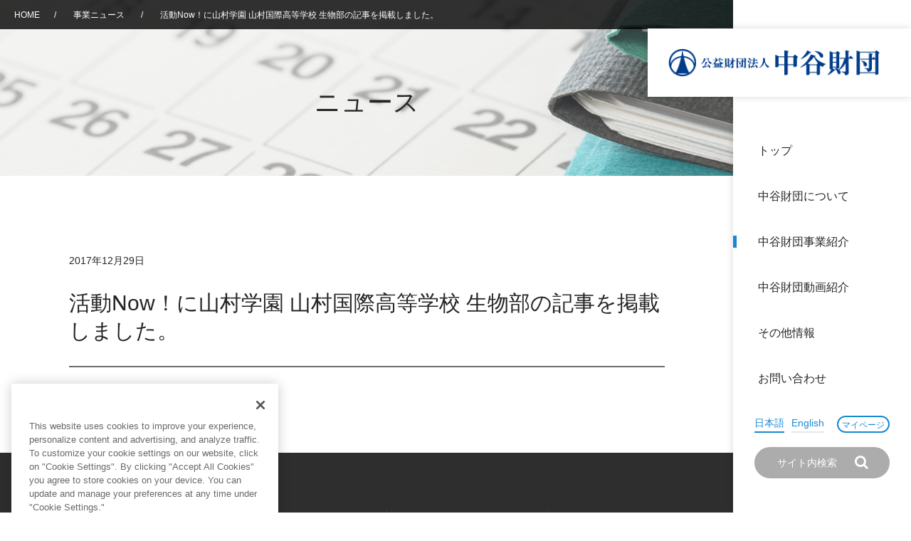

--- FILE ---
content_type: text/html; charset=utf-8
request_url: https://www.google.com/recaptcha/api2/anchor?ar=1&k=6LfsuJ0pAAAAAIGeJ7DrAXvNZXSLQruPgAVTjFX4&co=aHR0cHM6Ly93d3cubmFrYXRhbmktZm91bmRhdGlvbi5qcDo0NDM.&hl=en&v=PoyoqOPhxBO7pBk68S4YbpHZ&size=invisible&anchor-ms=20000&execute-ms=30000&cb=mwnifztpnkzs
body_size: 48599
content:
<!DOCTYPE HTML><html dir="ltr" lang="en"><head><meta http-equiv="Content-Type" content="text/html; charset=UTF-8">
<meta http-equiv="X-UA-Compatible" content="IE=edge">
<title>reCAPTCHA</title>
<style type="text/css">
/* cyrillic-ext */
@font-face {
  font-family: 'Roboto';
  font-style: normal;
  font-weight: 400;
  font-stretch: 100%;
  src: url(//fonts.gstatic.com/s/roboto/v48/KFO7CnqEu92Fr1ME7kSn66aGLdTylUAMa3GUBHMdazTgWw.woff2) format('woff2');
  unicode-range: U+0460-052F, U+1C80-1C8A, U+20B4, U+2DE0-2DFF, U+A640-A69F, U+FE2E-FE2F;
}
/* cyrillic */
@font-face {
  font-family: 'Roboto';
  font-style: normal;
  font-weight: 400;
  font-stretch: 100%;
  src: url(//fonts.gstatic.com/s/roboto/v48/KFO7CnqEu92Fr1ME7kSn66aGLdTylUAMa3iUBHMdazTgWw.woff2) format('woff2');
  unicode-range: U+0301, U+0400-045F, U+0490-0491, U+04B0-04B1, U+2116;
}
/* greek-ext */
@font-face {
  font-family: 'Roboto';
  font-style: normal;
  font-weight: 400;
  font-stretch: 100%;
  src: url(//fonts.gstatic.com/s/roboto/v48/KFO7CnqEu92Fr1ME7kSn66aGLdTylUAMa3CUBHMdazTgWw.woff2) format('woff2');
  unicode-range: U+1F00-1FFF;
}
/* greek */
@font-face {
  font-family: 'Roboto';
  font-style: normal;
  font-weight: 400;
  font-stretch: 100%;
  src: url(//fonts.gstatic.com/s/roboto/v48/KFO7CnqEu92Fr1ME7kSn66aGLdTylUAMa3-UBHMdazTgWw.woff2) format('woff2');
  unicode-range: U+0370-0377, U+037A-037F, U+0384-038A, U+038C, U+038E-03A1, U+03A3-03FF;
}
/* math */
@font-face {
  font-family: 'Roboto';
  font-style: normal;
  font-weight: 400;
  font-stretch: 100%;
  src: url(//fonts.gstatic.com/s/roboto/v48/KFO7CnqEu92Fr1ME7kSn66aGLdTylUAMawCUBHMdazTgWw.woff2) format('woff2');
  unicode-range: U+0302-0303, U+0305, U+0307-0308, U+0310, U+0312, U+0315, U+031A, U+0326-0327, U+032C, U+032F-0330, U+0332-0333, U+0338, U+033A, U+0346, U+034D, U+0391-03A1, U+03A3-03A9, U+03B1-03C9, U+03D1, U+03D5-03D6, U+03F0-03F1, U+03F4-03F5, U+2016-2017, U+2034-2038, U+203C, U+2040, U+2043, U+2047, U+2050, U+2057, U+205F, U+2070-2071, U+2074-208E, U+2090-209C, U+20D0-20DC, U+20E1, U+20E5-20EF, U+2100-2112, U+2114-2115, U+2117-2121, U+2123-214F, U+2190, U+2192, U+2194-21AE, U+21B0-21E5, U+21F1-21F2, U+21F4-2211, U+2213-2214, U+2216-22FF, U+2308-230B, U+2310, U+2319, U+231C-2321, U+2336-237A, U+237C, U+2395, U+239B-23B7, U+23D0, U+23DC-23E1, U+2474-2475, U+25AF, U+25B3, U+25B7, U+25BD, U+25C1, U+25CA, U+25CC, U+25FB, U+266D-266F, U+27C0-27FF, U+2900-2AFF, U+2B0E-2B11, U+2B30-2B4C, U+2BFE, U+3030, U+FF5B, U+FF5D, U+1D400-1D7FF, U+1EE00-1EEFF;
}
/* symbols */
@font-face {
  font-family: 'Roboto';
  font-style: normal;
  font-weight: 400;
  font-stretch: 100%;
  src: url(//fonts.gstatic.com/s/roboto/v48/KFO7CnqEu92Fr1ME7kSn66aGLdTylUAMaxKUBHMdazTgWw.woff2) format('woff2');
  unicode-range: U+0001-000C, U+000E-001F, U+007F-009F, U+20DD-20E0, U+20E2-20E4, U+2150-218F, U+2190, U+2192, U+2194-2199, U+21AF, U+21E6-21F0, U+21F3, U+2218-2219, U+2299, U+22C4-22C6, U+2300-243F, U+2440-244A, U+2460-24FF, U+25A0-27BF, U+2800-28FF, U+2921-2922, U+2981, U+29BF, U+29EB, U+2B00-2BFF, U+4DC0-4DFF, U+FFF9-FFFB, U+10140-1018E, U+10190-1019C, U+101A0, U+101D0-101FD, U+102E0-102FB, U+10E60-10E7E, U+1D2C0-1D2D3, U+1D2E0-1D37F, U+1F000-1F0FF, U+1F100-1F1AD, U+1F1E6-1F1FF, U+1F30D-1F30F, U+1F315, U+1F31C, U+1F31E, U+1F320-1F32C, U+1F336, U+1F378, U+1F37D, U+1F382, U+1F393-1F39F, U+1F3A7-1F3A8, U+1F3AC-1F3AF, U+1F3C2, U+1F3C4-1F3C6, U+1F3CA-1F3CE, U+1F3D4-1F3E0, U+1F3ED, U+1F3F1-1F3F3, U+1F3F5-1F3F7, U+1F408, U+1F415, U+1F41F, U+1F426, U+1F43F, U+1F441-1F442, U+1F444, U+1F446-1F449, U+1F44C-1F44E, U+1F453, U+1F46A, U+1F47D, U+1F4A3, U+1F4B0, U+1F4B3, U+1F4B9, U+1F4BB, U+1F4BF, U+1F4C8-1F4CB, U+1F4D6, U+1F4DA, U+1F4DF, U+1F4E3-1F4E6, U+1F4EA-1F4ED, U+1F4F7, U+1F4F9-1F4FB, U+1F4FD-1F4FE, U+1F503, U+1F507-1F50B, U+1F50D, U+1F512-1F513, U+1F53E-1F54A, U+1F54F-1F5FA, U+1F610, U+1F650-1F67F, U+1F687, U+1F68D, U+1F691, U+1F694, U+1F698, U+1F6AD, U+1F6B2, U+1F6B9-1F6BA, U+1F6BC, U+1F6C6-1F6CF, U+1F6D3-1F6D7, U+1F6E0-1F6EA, U+1F6F0-1F6F3, U+1F6F7-1F6FC, U+1F700-1F7FF, U+1F800-1F80B, U+1F810-1F847, U+1F850-1F859, U+1F860-1F887, U+1F890-1F8AD, U+1F8B0-1F8BB, U+1F8C0-1F8C1, U+1F900-1F90B, U+1F93B, U+1F946, U+1F984, U+1F996, U+1F9E9, U+1FA00-1FA6F, U+1FA70-1FA7C, U+1FA80-1FA89, U+1FA8F-1FAC6, U+1FACE-1FADC, U+1FADF-1FAE9, U+1FAF0-1FAF8, U+1FB00-1FBFF;
}
/* vietnamese */
@font-face {
  font-family: 'Roboto';
  font-style: normal;
  font-weight: 400;
  font-stretch: 100%;
  src: url(//fonts.gstatic.com/s/roboto/v48/KFO7CnqEu92Fr1ME7kSn66aGLdTylUAMa3OUBHMdazTgWw.woff2) format('woff2');
  unicode-range: U+0102-0103, U+0110-0111, U+0128-0129, U+0168-0169, U+01A0-01A1, U+01AF-01B0, U+0300-0301, U+0303-0304, U+0308-0309, U+0323, U+0329, U+1EA0-1EF9, U+20AB;
}
/* latin-ext */
@font-face {
  font-family: 'Roboto';
  font-style: normal;
  font-weight: 400;
  font-stretch: 100%;
  src: url(//fonts.gstatic.com/s/roboto/v48/KFO7CnqEu92Fr1ME7kSn66aGLdTylUAMa3KUBHMdazTgWw.woff2) format('woff2');
  unicode-range: U+0100-02BA, U+02BD-02C5, U+02C7-02CC, U+02CE-02D7, U+02DD-02FF, U+0304, U+0308, U+0329, U+1D00-1DBF, U+1E00-1E9F, U+1EF2-1EFF, U+2020, U+20A0-20AB, U+20AD-20C0, U+2113, U+2C60-2C7F, U+A720-A7FF;
}
/* latin */
@font-face {
  font-family: 'Roboto';
  font-style: normal;
  font-weight: 400;
  font-stretch: 100%;
  src: url(//fonts.gstatic.com/s/roboto/v48/KFO7CnqEu92Fr1ME7kSn66aGLdTylUAMa3yUBHMdazQ.woff2) format('woff2');
  unicode-range: U+0000-00FF, U+0131, U+0152-0153, U+02BB-02BC, U+02C6, U+02DA, U+02DC, U+0304, U+0308, U+0329, U+2000-206F, U+20AC, U+2122, U+2191, U+2193, U+2212, U+2215, U+FEFF, U+FFFD;
}
/* cyrillic-ext */
@font-face {
  font-family: 'Roboto';
  font-style: normal;
  font-weight: 500;
  font-stretch: 100%;
  src: url(//fonts.gstatic.com/s/roboto/v48/KFO7CnqEu92Fr1ME7kSn66aGLdTylUAMa3GUBHMdazTgWw.woff2) format('woff2');
  unicode-range: U+0460-052F, U+1C80-1C8A, U+20B4, U+2DE0-2DFF, U+A640-A69F, U+FE2E-FE2F;
}
/* cyrillic */
@font-face {
  font-family: 'Roboto';
  font-style: normal;
  font-weight: 500;
  font-stretch: 100%;
  src: url(//fonts.gstatic.com/s/roboto/v48/KFO7CnqEu92Fr1ME7kSn66aGLdTylUAMa3iUBHMdazTgWw.woff2) format('woff2');
  unicode-range: U+0301, U+0400-045F, U+0490-0491, U+04B0-04B1, U+2116;
}
/* greek-ext */
@font-face {
  font-family: 'Roboto';
  font-style: normal;
  font-weight: 500;
  font-stretch: 100%;
  src: url(//fonts.gstatic.com/s/roboto/v48/KFO7CnqEu92Fr1ME7kSn66aGLdTylUAMa3CUBHMdazTgWw.woff2) format('woff2');
  unicode-range: U+1F00-1FFF;
}
/* greek */
@font-face {
  font-family: 'Roboto';
  font-style: normal;
  font-weight: 500;
  font-stretch: 100%;
  src: url(//fonts.gstatic.com/s/roboto/v48/KFO7CnqEu92Fr1ME7kSn66aGLdTylUAMa3-UBHMdazTgWw.woff2) format('woff2');
  unicode-range: U+0370-0377, U+037A-037F, U+0384-038A, U+038C, U+038E-03A1, U+03A3-03FF;
}
/* math */
@font-face {
  font-family: 'Roboto';
  font-style: normal;
  font-weight: 500;
  font-stretch: 100%;
  src: url(//fonts.gstatic.com/s/roboto/v48/KFO7CnqEu92Fr1ME7kSn66aGLdTylUAMawCUBHMdazTgWw.woff2) format('woff2');
  unicode-range: U+0302-0303, U+0305, U+0307-0308, U+0310, U+0312, U+0315, U+031A, U+0326-0327, U+032C, U+032F-0330, U+0332-0333, U+0338, U+033A, U+0346, U+034D, U+0391-03A1, U+03A3-03A9, U+03B1-03C9, U+03D1, U+03D5-03D6, U+03F0-03F1, U+03F4-03F5, U+2016-2017, U+2034-2038, U+203C, U+2040, U+2043, U+2047, U+2050, U+2057, U+205F, U+2070-2071, U+2074-208E, U+2090-209C, U+20D0-20DC, U+20E1, U+20E5-20EF, U+2100-2112, U+2114-2115, U+2117-2121, U+2123-214F, U+2190, U+2192, U+2194-21AE, U+21B0-21E5, U+21F1-21F2, U+21F4-2211, U+2213-2214, U+2216-22FF, U+2308-230B, U+2310, U+2319, U+231C-2321, U+2336-237A, U+237C, U+2395, U+239B-23B7, U+23D0, U+23DC-23E1, U+2474-2475, U+25AF, U+25B3, U+25B7, U+25BD, U+25C1, U+25CA, U+25CC, U+25FB, U+266D-266F, U+27C0-27FF, U+2900-2AFF, U+2B0E-2B11, U+2B30-2B4C, U+2BFE, U+3030, U+FF5B, U+FF5D, U+1D400-1D7FF, U+1EE00-1EEFF;
}
/* symbols */
@font-face {
  font-family: 'Roboto';
  font-style: normal;
  font-weight: 500;
  font-stretch: 100%;
  src: url(//fonts.gstatic.com/s/roboto/v48/KFO7CnqEu92Fr1ME7kSn66aGLdTylUAMaxKUBHMdazTgWw.woff2) format('woff2');
  unicode-range: U+0001-000C, U+000E-001F, U+007F-009F, U+20DD-20E0, U+20E2-20E4, U+2150-218F, U+2190, U+2192, U+2194-2199, U+21AF, U+21E6-21F0, U+21F3, U+2218-2219, U+2299, U+22C4-22C6, U+2300-243F, U+2440-244A, U+2460-24FF, U+25A0-27BF, U+2800-28FF, U+2921-2922, U+2981, U+29BF, U+29EB, U+2B00-2BFF, U+4DC0-4DFF, U+FFF9-FFFB, U+10140-1018E, U+10190-1019C, U+101A0, U+101D0-101FD, U+102E0-102FB, U+10E60-10E7E, U+1D2C0-1D2D3, U+1D2E0-1D37F, U+1F000-1F0FF, U+1F100-1F1AD, U+1F1E6-1F1FF, U+1F30D-1F30F, U+1F315, U+1F31C, U+1F31E, U+1F320-1F32C, U+1F336, U+1F378, U+1F37D, U+1F382, U+1F393-1F39F, U+1F3A7-1F3A8, U+1F3AC-1F3AF, U+1F3C2, U+1F3C4-1F3C6, U+1F3CA-1F3CE, U+1F3D4-1F3E0, U+1F3ED, U+1F3F1-1F3F3, U+1F3F5-1F3F7, U+1F408, U+1F415, U+1F41F, U+1F426, U+1F43F, U+1F441-1F442, U+1F444, U+1F446-1F449, U+1F44C-1F44E, U+1F453, U+1F46A, U+1F47D, U+1F4A3, U+1F4B0, U+1F4B3, U+1F4B9, U+1F4BB, U+1F4BF, U+1F4C8-1F4CB, U+1F4D6, U+1F4DA, U+1F4DF, U+1F4E3-1F4E6, U+1F4EA-1F4ED, U+1F4F7, U+1F4F9-1F4FB, U+1F4FD-1F4FE, U+1F503, U+1F507-1F50B, U+1F50D, U+1F512-1F513, U+1F53E-1F54A, U+1F54F-1F5FA, U+1F610, U+1F650-1F67F, U+1F687, U+1F68D, U+1F691, U+1F694, U+1F698, U+1F6AD, U+1F6B2, U+1F6B9-1F6BA, U+1F6BC, U+1F6C6-1F6CF, U+1F6D3-1F6D7, U+1F6E0-1F6EA, U+1F6F0-1F6F3, U+1F6F7-1F6FC, U+1F700-1F7FF, U+1F800-1F80B, U+1F810-1F847, U+1F850-1F859, U+1F860-1F887, U+1F890-1F8AD, U+1F8B0-1F8BB, U+1F8C0-1F8C1, U+1F900-1F90B, U+1F93B, U+1F946, U+1F984, U+1F996, U+1F9E9, U+1FA00-1FA6F, U+1FA70-1FA7C, U+1FA80-1FA89, U+1FA8F-1FAC6, U+1FACE-1FADC, U+1FADF-1FAE9, U+1FAF0-1FAF8, U+1FB00-1FBFF;
}
/* vietnamese */
@font-face {
  font-family: 'Roboto';
  font-style: normal;
  font-weight: 500;
  font-stretch: 100%;
  src: url(//fonts.gstatic.com/s/roboto/v48/KFO7CnqEu92Fr1ME7kSn66aGLdTylUAMa3OUBHMdazTgWw.woff2) format('woff2');
  unicode-range: U+0102-0103, U+0110-0111, U+0128-0129, U+0168-0169, U+01A0-01A1, U+01AF-01B0, U+0300-0301, U+0303-0304, U+0308-0309, U+0323, U+0329, U+1EA0-1EF9, U+20AB;
}
/* latin-ext */
@font-face {
  font-family: 'Roboto';
  font-style: normal;
  font-weight: 500;
  font-stretch: 100%;
  src: url(//fonts.gstatic.com/s/roboto/v48/KFO7CnqEu92Fr1ME7kSn66aGLdTylUAMa3KUBHMdazTgWw.woff2) format('woff2');
  unicode-range: U+0100-02BA, U+02BD-02C5, U+02C7-02CC, U+02CE-02D7, U+02DD-02FF, U+0304, U+0308, U+0329, U+1D00-1DBF, U+1E00-1E9F, U+1EF2-1EFF, U+2020, U+20A0-20AB, U+20AD-20C0, U+2113, U+2C60-2C7F, U+A720-A7FF;
}
/* latin */
@font-face {
  font-family: 'Roboto';
  font-style: normal;
  font-weight: 500;
  font-stretch: 100%;
  src: url(//fonts.gstatic.com/s/roboto/v48/KFO7CnqEu92Fr1ME7kSn66aGLdTylUAMa3yUBHMdazQ.woff2) format('woff2');
  unicode-range: U+0000-00FF, U+0131, U+0152-0153, U+02BB-02BC, U+02C6, U+02DA, U+02DC, U+0304, U+0308, U+0329, U+2000-206F, U+20AC, U+2122, U+2191, U+2193, U+2212, U+2215, U+FEFF, U+FFFD;
}
/* cyrillic-ext */
@font-face {
  font-family: 'Roboto';
  font-style: normal;
  font-weight: 900;
  font-stretch: 100%;
  src: url(//fonts.gstatic.com/s/roboto/v48/KFO7CnqEu92Fr1ME7kSn66aGLdTylUAMa3GUBHMdazTgWw.woff2) format('woff2');
  unicode-range: U+0460-052F, U+1C80-1C8A, U+20B4, U+2DE0-2DFF, U+A640-A69F, U+FE2E-FE2F;
}
/* cyrillic */
@font-face {
  font-family: 'Roboto';
  font-style: normal;
  font-weight: 900;
  font-stretch: 100%;
  src: url(//fonts.gstatic.com/s/roboto/v48/KFO7CnqEu92Fr1ME7kSn66aGLdTylUAMa3iUBHMdazTgWw.woff2) format('woff2');
  unicode-range: U+0301, U+0400-045F, U+0490-0491, U+04B0-04B1, U+2116;
}
/* greek-ext */
@font-face {
  font-family: 'Roboto';
  font-style: normal;
  font-weight: 900;
  font-stretch: 100%;
  src: url(//fonts.gstatic.com/s/roboto/v48/KFO7CnqEu92Fr1ME7kSn66aGLdTylUAMa3CUBHMdazTgWw.woff2) format('woff2');
  unicode-range: U+1F00-1FFF;
}
/* greek */
@font-face {
  font-family: 'Roboto';
  font-style: normal;
  font-weight: 900;
  font-stretch: 100%;
  src: url(//fonts.gstatic.com/s/roboto/v48/KFO7CnqEu92Fr1ME7kSn66aGLdTylUAMa3-UBHMdazTgWw.woff2) format('woff2');
  unicode-range: U+0370-0377, U+037A-037F, U+0384-038A, U+038C, U+038E-03A1, U+03A3-03FF;
}
/* math */
@font-face {
  font-family: 'Roboto';
  font-style: normal;
  font-weight: 900;
  font-stretch: 100%;
  src: url(//fonts.gstatic.com/s/roboto/v48/KFO7CnqEu92Fr1ME7kSn66aGLdTylUAMawCUBHMdazTgWw.woff2) format('woff2');
  unicode-range: U+0302-0303, U+0305, U+0307-0308, U+0310, U+0312, U+0315, U+031A, U+0326-0327, U+032C, U+032F-0330, U+0332-0333, U+0338, U+033A, U+0346, U+034D, U+0391-03A1, U+03A3-03A9, U+03B1-03C9, U+03D1, U+03D5-03D6, U+03F0-03F1, U+03F4-03F5, U+2016-2017, U+2034-2038, U+203C, U+2040, U+2043, U+2047, U+2050, U+2057, U+205F, U+2070-2071, U+2074-208E, U+2090-209C, U+20D0-20DC, U+20E1, U+20E5-20EF, U+2100-2112, U+2114-2115, U+2117-2121, U+2123-214F, U+2190, U+2192, U+2194-21AE, U+21B0-21E5, U+21F1-21F2, U+21F4-2211, U+2213-2214, U+2216-22FF, U+2308-230B, U+2310, U+2319, U+231C-2321, U+2336-237A, U+237C, U+2395, U+239B-23B7, U+23D0, U+23DC-23E1, U+2474-2475, U+25AF, U+25B3, U+25B7, U+25BD, U+25C1, U+25CA, U+25CC, U+25FB, U+266D-266F, U+27C0-27FF, U+2900-2AFF, U+2B0E-2B11, U+2B30-2B4C, U+2BFE, U+3030, U+FF5B, U+FF5D, U+1D400-1D7FF, U+1EE00-1EEFF;
}
/* symbols */
@font-face {
  font-family: 'Roboto';
  font-style: normal;
  font-weight: 900;
  font-stretch: 100%;
  src: url(//fonts.gstatic.com/s/roboto/v48/KFO7CnqEu92Fr1ME7kSn66aGLdTylUAMaxKUBHMdazTgWw.woff2) format('woff2');
  unicode-range: U+0001-000C, U+000E-001F, U+007F-009F, U+20DD-20E0, U+20E2-20E4, U+2150-218F, U+2190, U+2192, U+2194-2199, U+21AF, U+21E6-21F0, U+21F3, U+2218-2219, U+2299, U+22C4-22C6, U+2300-243F, U+2440-244A, U+2460-24FF, U+25A0-27BF, U+2800-28FF, U+2921-2922, U+2981, U+29BF, U+29EB, U+2B00-2BFF, U+4DC0-4DFF, U+FFF9-FFFB, U+10140-1018E, U+10190-1019C, U+101A0, U+101D0-101FD, U+102E0-102FB, U+10E60-10E7E, U+1D2C0-1D2D3, U+1D2E0-1D37F, U+1F000-1F0FF, U+1F100-1F1AD, U+1F1E6-1F1FF, U+1F30D-1F30F, U+1F315, U+1F31C, U+1F31E, U+1F320-1F32C, U+1F336, U+1F378, U+1F37D, U+1F382, U+1F393-1F39F, U+1F3A7-1F3A8, U+1F3AC-1F3AF, U+1F3C2, U+1F3C4-1F3C6, U+1F3CA-1F3CE, U+1F3D4-1F3E0, U+1F3ED, U+1F3F1-1F3F3, U+1F3F5-1F3F7, U+1F408, U+1F415, U+1F41F, U+1F426, U+1F43F, U+1F441-1F442, U+1F444, U+1F446-1F449, U+1F44C-1F44E, U+1F453, U+1F46A, U+1F47D, U+1F4A3, U+1F4B0, U+1F4B3, U+1F4B9, U+1F4BB, U+1F4BF, U+1F4C8-1F4CB, U+1F4D6, U+1F4DA, U+1F4DF, U+1F4E3-1F4E6, U+1F4EA-1F4ED, U+1F4F7, U+1F4F9-1F4FB, U+1F4FD-1F4FE, U+1F503, U+1F507-1F50B, U+1F50D, U+1F512-1F513, U+1F53E-1F54A, U+1F54F-1F5FA, U+1F610, U+1F650-1F67F, U+1F687, U+1F68D, U+1F691, U+1F694, U+1F698, U+1F6AD, U+1F6B2, U+1F6B9-1F6BA, U+1F6BC, U+1F6C6-1F6CF, U+1F6D3-1F6D7, U+1F6E0-1F6EA, U+1F6F0-1F6F3, U+1F6F7-1F6FC, U+1F700-1F7FF, U+1F800-1F80B, U+1F810-1F847, U+1F850-1F859, U+1F860-1F887, U+1F890-1F8AD, U+1F8B0-1F8BB, U+1F8C0-1F8C1, U+1F900-1F90B, U+1F93B, U+1F946, U+1F984, U+1F996, U+1F9E9, U+1FA00-1FA6F, U+1FA70-1FA7C, U+1FA80-1FA89, U+1FA8F-1FAC6, U+1FACE-1FADC, U+1FADF-1FAE9, U+1FAF0-1FAF8, U+1FB00-1FBFF;
}
/* vietnamese */
@font-face {
  font-family: 'Roboto';
  font-style: normal;
  font-weight: 900;
  font-stretch: 100%;
  src: url(//fonts.gstatic.com/s/roboto/v48/KFO7CnqEu92Fr1ME7kSn66aGLdTylUAMa3OUBHMdazTgWw.woff2) format('woff2');
  unicode-range: U+0102-0103, U+0110-0111, U+0128-0129, U+0168-0169, U+01A0-01A1, U+01AF-01B0, U+0300-0301, U+0303-0304, U+0308-0309, U+0323, U+0329, U+1EA0-1EF9, U+20AB;
}
/* latin-ext */
@font-face {
  font-family: 'Roboto';
  font-style: normal;
  font-weight: 900;
  font-stretch: 100%;
  src: url(//fonts.gstatic.com/s/roboto/v48/KFO7CnqEu92Fr1ME7kSn66aGLdTylUAMa3KUBHMdazTgWw.woff2) format('woff2');
  unicode-range: U+0100-02BA, U+02BD-02C5, U+02C7-02CC, U+02CE-02D7, U+02DD-02FF, U+0304, U+0308, U+0329, U+1D00-1DBF, U+1E00-1E9F, U+1EF2-1EFF, U+2020, U+20A0-20AB, U+20AD-20C0, U+2113, U+2C60-2C7F, U+A720-A7FF;
}
/* latin */
@font-face {
  font-family: 'Roboto';
  font-style: normal;
  font-weight: 900;
  font-stretch: 100%;
  src: url(//fonts.gstatic.com/s/roboto/v48/KFO7CnqEu92Fr1ME7kSn66aGLdTylUAMa3yUBHMdazQ.woff2) format('woff2');
  unicode-range: U+0000-00FF, U+0131, U+0152-0153, U+02BB-02BC, U+02C6, U+02DA, U+02DC, U+0304, U+0308, U+0329, U+2000-206F, U+20AC, U+2122, U+2191, U+2193, U+2212, U+2215, U+FEFF, U+FFFD;
}

</style>
<link rel="stylesheet" type="text/css" href="https://www.gstatic.com/recaptcha/releases/PoyoqOPhxBO7pBk68S4YbpHZ/styles__ltr.css">
<script nonce="VGXlJXmo-9wymcY3gJFTKg" type="text/javascript">window['__recaptcha_api'] = 'https://www.google.com/recaptcha/api2/';</script>
<script type="text/javascript" src="https://www.gstatic.com/recaptcha/releases/PoyoqOPhxBO7pBk68S4YbpHZ/recaptcha__en.js" nonce="VGXlJXmo-9wymcY3gJFTKg">
      
    </script></head>
<body><div id="rc-anchor-alert" class="rc-anchor-alert"></div>
<input type="hidden" id="recaptcha-token" value="[base64]">
<script type="text/javascript" nonce="VGXlJXmo-9wymcY3gJFTKg">
      recaptcha.anchor.Main.init("[\x22ainput\x22,[\x22bgdata\x22,\x22\x22,\[base64]/[base64]/UltIKytdPWE6KGE8MjA0OD9SW0grK109YT4+NnwxOTI6KChhJjY0NTEyKT09NTUyOTYmJnErMTxoLmxlbmd0aCYmKGguY2hhckNvZGVBdChxKzEpJjY0NTEyKT09NTYzMjA/[base64]/MjU1OlI/[base64]/[base64]/[base64]/[base64]/[base64]/[base64]/[base64]/[base64]/[base64]/[base64]\x22,\[base64]\x22,\[base64]/CocO0wqrCjQ1IdsKhwqjCqR7CgxI6w5tkwrHDnsOiEStew7oZwqLDlsOWw4FEHG7Dk8ONJcOdNcKdNk4EQykqBsOPw44zFAPCrMKUXcKLX8KMwqbCisOuwrptP8KYC8KEM092a8Kpe8KKBsKsw5EtD8O1wozDnsOlcETDoUHDosKBLsKFwoI7w7jDiMOyw5nCo8KqBV/[base64]/[base64]/wpJnwqTDlRxawrvDq8KewoJII8OGXcKjwrRtw5DDgcKPB8K8IjM6w5AnwqXCicO1MMO4wpnCmcKuwrjCrxYIHMKiw5gSUCR3wq/[base64]/wp5yUV8Ew5kGwqsAw7HCrSjDvMKlBnV3wqlDw5kPwqo0w4t+YcKJZcKub8Ovw5Aew6gSwp/DgUtIwqFOw7HCmA/CpSg8VzBMw69fCMKnwobCoMOMwprDqMKRw6o6wo92wohKw44Sw7TConHCsMKyDMKUSXlRRcKwwrFcTcK5MjxzSsO3QhbCoAMMwo9+aMKJFzzCty/CjcKSJ8ONw5nDqnbCqSfDtBJ6OcOiw5DCiH1tcGvCqMKZAMO0w4oGw5NTw4fCl8K1FlQ3NHdaasKHZMOyDsOQZcOETC1jBBRrwoc1LcOUZ8OYRcOgwrnDssOGw50swo7CkBgMw7Y2w4fCl8Kje8KHKmoUwr3ClikoUElsTi8tw75fTcK4w6PDsQHDtm/[base64]/HivCkDTCojJaw7XDln3DuMObwqsSPzFwWChCMUQvFcO8w7MJI3TDr8Opw7vDjcOrw4rDqmDDrsKrw7LDq8OCw5Uyf1PDm29bwpbDv8KLU8O6w5zCs2PCo2cewoAtwpB2fcOAwqzCk8OnFjZhOB7DsjZTwofDkcKnw7pxRFrDjQoAwoJqY8OLwp/[base64]/CqRxqwpNBdcK6wpjCn8Khw5zDpsOPw6IHwr06w53Do8KwKMKkwrXDlVxIW0bCuMOsw7JQw4Y+wrk+wr/Cmi46eDZ7A0xXTMOUH8OmfsKDwr3CncKiRcOlw7p7wqV3w5c2HjjCmDk2ai/CsznCiMKLw5XCuH1lTcORw5/CucKqHcO3w5fCrGd2w57Crko/w65ME8KeEWXCg3VsQsOQHcK7L8KYw4gbwokhccOkw4zCksOeZEnDrsKrw7TCoMKnw6dTwqUPR3M+woHDnkosGsKCCsK/csO9w4MJdQXCu2NSJE12wo3CoMK2w7hLT8KKIjJAFAA8asO+fgYuFsOdScOQNloaZ8KXw5/Cu8OSwqjDgMKXLzTCsMK4wobCvx0dw6p1wq3DpjvDtlbDpcOow6/CpngNc09Rwol6JxHCpF3DgGpGDUtpQMKSLcO4woLChj1lATvDhMO3w53DpjDCo8K7w53CjAFmw4NMY8OUJEVKVMOqW8OQw4HDuiPCllwbKUPDncKyJWNxe3BOw6/Cm8OrPsOOw64Gw6EtNixhOsKoQsKpw4rDnMKtNsKXwpcswq3CvQ7Dn8OowofDiE1Iw789w5jCt8K0I09QAMOge8O9acKAwrklw6gVCg/DplsYfMK6woc7wr7DqC3CgVHDrB7CrMKIwpHCssOkOgo7dcKQw57DssOtwozCgMOMLT/CoH3DgcKoJMOdw594wp/CvMO8wo5Qw4J4VRAxw5fCvMORIcOIw64CwqbCi3rDjTfCn8OlwqvDhcOze8OYwp4ZwrbCqcOcwoJtwoHDigPDjjXDlEg4wqnCgmrClXxOc8KtTMOZw7FVw4/[base64]/DgHg2wqgyw7rCgMOZYzDDqFrCoXHCiQEiw5DDv2XDg0vDh2nCusKtw4vChUJOXMKYworCgAkVwpvDmgDDuRDDm8KKOcKcS0nDkcOLw4HDqz3DrQEMw4NMwrTDnsOsV8OfUsOLKcO3wpFQwrVNwqQ3w6wawpjDkBHDtcKNwq/DssKZwoXCgsO7w7lQeXbDgFwsw7scAcKFwpdjesKmPxd3w6A3woZfwo/DuFHDgiDDr1jDsUsbWgFqM8KZfRTDgcOTwphjNMOvWcKRw5zCvFXDhsO6dcOpwoBOwpAeQCw6wpQWwpsZM8OfXMOEblNNwrjDtMO2wrTCtMOGUsOGw4XDm8O0QMK4AkzDtgzDmBbChUjCqsOnwrrDosKJw4/CnwBGPjIFUMKjwqjCiBJLwpdsXxPCvhXDksOlwqPCojfDuXDCi8KAw5vDpsKhw47Clj4KWsO3bcKtHjjCixrDoWHDkcOJSC/CkQZIwqN2w4HCosKqAWVfwqc4w6DCmG7CmU7DuwjDrsOEXATCpnwwNE4iw6tkw6/ChMOnZjBLw4M6NUkkYGMxNBPDm8KMwrfDmV7CuEtnPzdpwq3DsU3DgALCnsKbFEbDr8K1YAvCpsKQHRs+JS5bL3JZGkbDiTNRwqpgwq4QM8O5XMKewq/DuhZCA8O/[base64]/ChsOnShNtw73CjkDCg8KnwpJ5TMKowrPDvMOYGxzDqMOZU1zCgmY8wo3DiAs8w612wo8Uw6oqw6fDq8OrO8Kiw6FZYA1gXcOOw50Iwq1KeSVvNSDDqX7CjEF6wp7DgRFPO0c/w7Rvwo/Dr8OCDcKow53Cp8KTP8OmKcOIwrouw53CpkV5wrp/wrc0C8Opw5bDg8O+SUTDvsO9wptEYcOiwrDClsOCOcOZw7A+Wx/[base64]/CksOoLMKywpZ+w5YSIsOkw58EwqYHwrrDhwLDmnDDt1ZeR8O8SsKmFsOJw5BUHjYqBcKmQxLCmxh+CsKZwrNNAjwTw6/[base64]/LMKNTMKUFRUlw61owqDCkiVJVMO1wq8pwprCk8K5ORXDpMOswpl+B3rCt2V1wrTDghfDvsOePcK9VcOwa8KHKjjDkV0PB8KoZMOvwp/Dr24qHsOtwqJIMyLCosKKwqPCgMOAME0wwp/CsnPCpQYtw5l3w55bw6bDgSM8w5FdwpxVw5nDmsOXwqdDECxnPm4cKFTCvWrCnsKEwrdowoFnUsO2wpRvXxtfw7EAw5/DvcKSw4dxFnPCvMKrS8O1MMK7wrvCn8KqA0HCsXkLKcKaf8OnwrrCpGRzMyY+BsOCWsKiWsKrwoRqwqXCscKPNynCkcKJwoVUwp0fw7bCh0QJwqhCfQhvw6/DmFx0BGsCwqLDrQ0IOHnDl8O5WivDtcO6wogmw6NLYsOwezxBZsOLHVtYw5l5wrscw6/DiMOpwoQQNj1owp5+McOOwpDCoWZGdkdAw6Y7GXPDssK2wopEwowrw5/DucK8w5sqwppPwrzDh8KEw6PCnhHDvMOhXHNxJn8wwpJTwpBTAMOvw7zDgwYnJCjChcK4wrBLw681dMKjwrh1fVvDgBhtwp5wwpbCshbChS5ow4bCuVXCqz7CuMOuw6EgLDcjw7BhF8Knf8KDw6vCiUPCvA/DjTDDk8Ksw7rDkcKMYMOcBcOrw69TwpAaDHdqYsOIM8OJwpEPV25nFnQ6ZcKNE1Z5Fy7DgcKOwqsMwrsoJD/DqsOnasO5D8K0w5TDksKRHAlXwrTDqCtww44cPsKOTMK/w53Ch33CrsOILcKewrNiY1rDs8OKw4BPw40Gw47Cv8OVUcKZXyp3aMOnw7XCpsOTwoodTMO7w47CucKOdH5pZcK2w6ExwpkJZcK4wog4w6FpRMOsw5wrwrVNNcKdwr8/w5XDnT7Dk2fDpcKLw6QYw6fDmXnDpQlAX8Kzwqx1wo/CkMOpw57CpWPCkMKXw6FjGQzDgsKWw5LCuX/Dr8OEwqzDnkXCpsKNX8KlUWAYCF3Dtz7Cm8KAacKvPsKffGU2TzpAw7UDw6fChcKhLsOOEcKhwrtncToowpBAKGLDkzEdN2nCrDjDl8KUwofDtcKmw7ltbhXDm8Kww7/[base64]/MnTDtsOGw7ZeAk1XLcKPw6VqBsKdw69xDkh6Ii/Dm1ELWMOowrNAwoLCuH/Cl8Odwp1CesKrenRZHFE8wonDicO9d8Opw4fDrQN1djTCsjMAwpUyw4fCi2BiWxZyw5/[base64]/w7ZKwqzCksOkwqrCvxU8w5V7worDtcOGZ8KNw7jDusO9V8O5MlFaw6J+w49BwrvDiWfCqcOkE24dwrfDiMO5ZxpLwpPDlsOpw7B5wq3Dj8Kcwp/[base64]/CtMOHasOpw6XDpErDrcK5wq08PcOhwq3Ds8OJTSIeScKzw73ColUtT2Now5rDq8Kqw60FIgPCi8OvwrrDlsOyw7DDmSo8w7Y7w6nDgSjCq8O+VHBMLFkjw79iVcK0w5F4UHnDt8K1wo/CiA0HMcKMe8Kyw5kZwrs0JcK1SlnDrAZMd8KVw7YDwqMBEyA7wo0PMnbDqDbDscKkw7d1VsKfTE/Dg8OWw63Dp1jCksOow73DusKsGsOkfnrCtsK6wqXCsh0gOmPDu2DCmybDpcOiK0BvRcOKHsOPNi0/IGp3wqhjbFLCtjVyFF5IIcORARzClsOawpnDiwoeSsO9VjzCvzTDn8KxP0ICwp53FWbCu1Ifw57DvjfDi8KGeg/CisOLw5c6GcOwHMKhR23ClTYBwofDgTnCqMKxw6vCksK5OkM9wrtTw7NrNMKcC8OnwrbComJFwqzDghlww7PDr2/CjUArwrACa8KNFsOswpwFcw/[base64]/[base64]/DlFpJQX7Du8OzLytEwrVVwqQLwq4cSywowro8MU/CugjCo1hNwrzCksKnwqdtw4PDh8OBYk4UUMKydcO+w75aQcO5w4FpB38gw6DCiXE8WsODBsKcMMOWwqk0UcKWw5XCnwkEFDctB8KhXMKuw78IKHTDt1Z/NsOgwrPDq0bDlTRMworDlALCmsKgw6jDnzMsX3ZNMcOZwr0KHMKKwrbDrMKdwpbDlDsAw7hubnpLGMORw7vCi38vV8KvwqLDjnQ2AUfDig5Pd8OcAcKxQRDDhcOkXcOgwpICw4XDojLDjyxuPxxgdXjDt8OoDE/DpcKbHcKRNjpONMKdw6pZQcKLw5lZw7PChRvChMKSbH/CsBbDs0TDkcO1w5tTT8K6wqLDrcO4LMOBw4vDu8OywrBUwpfDmMK3MicwwpfDjSI0Oz/CiMO/ZsKkbQNXRsKKG8OmFF0xw4MuLxfCuy7Dn2DCr8K6H8O0LMKbw4loaRJiw79BF8OeWCUdeTjCqsOTw6o0N2RIwqZawpvDjz7DqcONw5PDtFcecRcvTXoWw4hIw61Yw4AnFMOsRsOUXMKQQkwkDS/DtVAlZ8OMYTc2wq3Cg1pqw6jDqGfCs3fCncKBw6TCusOTAMOhdcKdDHHDol7Cs8OOw67DtcKYZCLCp8OdE8KIwo7DomLDsMO/QMOoI2RCRDwXMcKHwrXCmFvCicOyLMOAwp/CmRbDosKJwqMdw4l0w4ktZMOSGyrDtcOww7XCocOnwqssw5UmLVnCh1IEfMOlw4bCnUHCm8OtWcOyZ8KPw7xkw43DjB7DnnR9SsK2bcOuJWtdN8KcfsO+wpw3EsOxfXvDkMKzw7TDoMOUSW/DvwssdMKAN3/DrsOSw68sw5dhPxEpQcK2C8Kdw6DCq8Ojw4LCv8OYw63CqlTDqsKMw75zOBrCqUHCs8KbbMOPw4XDlGwbw7PDgTVWwrzDtWvCswMgccK+w5EIw7V/[base64]/CvwDCu8Osw6EUwr11wpgfVsORwq/[base64]/CuXnCsETDrFHDjsOSw7B0wqBWwqjCrWBbDkQRw5ZgbTrCh1gHCiXCnhbCsERTABIhWFXCncOaHMObMsOLw6/CrnrDocK8GMOIw4kXfMOhSHPDocKrNz88b8OJUhTDlsOGDRTCscKXw4nDkMOzPcKpEcK/Wlw7PxDDlMO2I1nCgMOCw6rChMOTAjjCoQpIDcKdHx/CssOnw6BzcsK7w6Y/C8KrNsOvw77DhMKuw7PCtMOvw40LM8KOwoNmdyALwrLCkcOzLzp4cjNJwoo8wrtuZ8OSe8Khw4pAI8KdwqsFw7lmwrjCr2IZw6J9w4MRNG8wwqvCsGZnZsOaw5B7w6oVw5tTScO/[base64]/CpcOAw4bCqsKNBcOYw7PDkHrCicK5wpbCu3MEKsOCw5dBwpg9woBQwoYPwqhXwpt8GXVlGcKma8K3w4NpasKIwonDtsKqw6vDmcKfP8KpOTzDicODXm18FcOiOBTCvcKjfsO3Mh1iJsOiHXcpwrTDuCUEBcK8w6IOwqTChcKDwoTCqMK3w6PCigfCnB/CucKKKzY1bgIHwpPCuGDDlHnCqQHCssKfw58UwpgPw4hJGEZUdlrCkHIpw6kuw6NKwp3DuXDDngbDn8KZPnAJw5nDlMOGw4/[base64]/CniQvwr0iYMKdwpvDg8KYw4PCqxAZwpxEB8KpwpTCncKjWHInwoICGsO1PMKVw4k/IRjDu0Ifw5vCscKdW1tVaGfCscKxCcKAwrPDrsOkZcKhwph3F8O6XWvDrlbDtsOIfsOGw5PDn8Kjwp5uHz8dw60NQBbDocKuwrxcIzDDkRjCvMK5w59AWDAmw4fCugZ7wpI+KXLDhMOgw63CpUBpw4tYwpnCnBfDsj5gw7jDgwzDhsKFw4wJaMK1wq/Dql/Cjm3Dp8Kxwrhuf0oCw48twocSXcOJLMO7wp7DuyfCoWXCrMKBaQB+WcOywrLCpMOgw6PDlcKRdCMcXS/DiDXDgsKOX30vUsKrdcOfwoXDgsKUHsOCw6sFSsKJwrhZO8Ohw7rCjSlIw43DrMK+Q8Oxw7EewqVWw7DCq8OkZ8KSwqBAw77Co8OoDQzDiFUiw5bDkcO9XC/[base64]/[base64]/w6Yzw6vClBsWw5VpwrFSw6sNRsOuK8KLM8Ojw54xCsO7wpp3aMOdw4M4wrUUwpQmw7LCs8OCFcOawrHCuktDw718w70oGVBGw4zCgsKtwr7DmkLCiMO0OMKbw48TKcOYw6djdkrCs8OqwoTCjCHCnMKMEMKBw73DmV/Dn8Kdwrgzw53DtwVkBCUldcOmwoEYwovClsKUZsOewpbCj8KtwrnCqsOlCSQsEMKcCcKiLQUFDErCryhQw4MuU0jDt8O5E8OtSsKFwqJaw67CvSd9w5zCg8KnbsK0ASjDjcKKwqBQSA3CqcKMS1p5wrBUU8OAw6Jiw5XChAXDlDPChAHDhsOePcKawqPDrA3DuMK0wp/Dl3xAMcKrBsKiw4jDnk3CqMKuZsKfw77ClcK6JEBmwpPCjlvDvRXDtEpVXsO6bGZzI8KWw4LCh8KneWrCjS7DrRrCgMKQw7lEwpcfW8Oyw4fDr8Odw5slwpp1IcO4NFpIwrEqeGTDksOTAsOPw4LDjVNXBFvDkjHDtcOJw4fChMOyw7LDrxMRwoPDhx/Cp8Kxw5UjwpjCrylmf8KtK8K4w4zCjMOgJQ3CnWV9w4/CucOWwo9mw53DgF3Cl8KuGwsLNBMuSywwd8K7w4vCvnFXbcOxw6cbLMKjdG/[base64]/CgmMqw7TDixdgw50+w4rCrBrDijpABMKywp4ZEcOUHsKuBcKEwrc3w4LDrhXCpMOfTEsmFxLDjl/Coxlrwqt4SsOsA2RLRsOawozCqSR1wptuwrLCvgBJw7vDtGMefAHDgcOQwqQ8UMOiwoTDmMOLwpgJdnDDin9OFVAQWsO6CU8FRV7DqMOpcBFOVlwQw5PCjMObwqfCnMK4YWFNfcOTw4lgw4UowpzDv8O/CgrDoEJWUcOOAxzCr8KOCCDDjMOrFsKtw49awrzDmDPDkgzDhDbChCLChU/DgcOvNjEfwpB8w5AjVMKrSsKNPjpfNArCtSDDjhfDvUDDo2nClsO3wp9OwqDCu8KyD1rCux/CvcKlDhzCvn/DsMKFw5ceTMKfHWomw5PCllTDrhHDocK1Q8Kjw7TDiAUQHXLCgDbDm2HCkS8NWjPClcOuw5waw4nDoMKuYhHCsWZFDXbDhMK4wp/DtQjDksORGE3Dq8OhAjptw71Kw4jDkcKobF7CgsOoMR0uUsK5IyPDjQHDjsOENHrCq2g5J8Kpwo/CvsK7XMOKw4nCmQZtwpkzwr9DHXjCjsOFE8O2wqh5HxU5IQNMGsKvPidNYinDkDl3IE8iwobCl3LCl8KWw5XCgcO6w75Sfz7CmMKswoIjVBLCicObBzguw5AiUUx+HsOZw7zDtMKPw5Nuw7Y+TT3CnmhSH8Odw6J+YMKww5gPwrdXQMKDwrYLOQU7w7dKdsKgw5A/wrzDu8OaLl/DicK+fnsNw58Qw5tBcQ3CusO7IH3DhFtKPBZtcAA8w5FnVB7CqzbDlcKMHQpuBMK1GcKTwrp3Qi3DsWjDrlZhw6gXYlfDs8O1wpjDihzDlMOef8OPw6ENETVZGjTDjidQwrjCucOSGQXCo8KtEBklDcKBw5HDu8KHw7rCig/CocOsAn3CpsKgw6w4wqHCuBPCvsOcD8Omw40kC1YEwpfCtQtVKTHDsBkmchlNw6sDw4zDjsOGw4oLDxgiNzcGw47Dgl/CjVk0N8KXKyvDnsOVViHDjCLDhMK8aht/dMKmw5/CmEUpwqjCm8OTdsORwqfCtsOsw7Znw7nDt8KfXTLCuE8GwrLDocOlw4IdZjHDksObYMKfw7g8EcOOw4vClsOXw6jChcOoNMOlw4vDrsKvbTAZZSppHHRYwrE4FC1JOiIyAsOkbsOGWG/ClMOjKWNjw6TDjhTClsKRN8O7CsO5w77Cv2ETaS5Pw5huEMOdw4oeOcKAw4PDnU7DrTIKw73CiX9bw701GF1qwpPCgMO9HHnCscKnC8OkKcKfSsOEw4TCl1nDisOhPMObKGLDhTjCgMK0w6jCjx5wT8OXwpgoZX9XO2/Cr3R7W8Ogw7hFwoMzPH7CtjzDokl/wplaw43DisOwwpnDvcOCPCUZwrYpY8OeRlsfWx/DkzlJRCkOwpQddFkQQ059PUdtG3U5wq0HF3XClcOiSMOAwr3DtUrDnsOeHcO6Xi5/[base64]/[base64]/[base64]/CtsKgGTTCgcK5ZkLDrDAyw6YzTMKARcO7FcKNw5Efw7rCiAxfw601w4E8w7gowqdDWcK3Bl9YwrhpwoZMBTTCosO4wqrDnwwCwrlRf8Onw7XDh8KGdAhYw7vCgkXClwfDjMKvYh4Iw6nCnGAYwrrCpCNQZ2LCo8OZwqI7wr/ClsO1wrAjwo08JsOxw5/[base64]/CuhRcTMKeXsOqw6x2wqJ5ThYUwqvCvAHCnsKYCkQ0cAciLm/CtsOBaiTDhxHCuloaasOhw5PDlcKOGkdGwpYbw7zCoDplIlvCsBVGwpp/wpI/fVQBMsOswofCl8KPw5lTw7nDtsK0BAjCk8OBwppswrTCkDLCh8OgPjbDjMK2w6F+wqQfwpjClMKcwptLw6jDqhnDhsOMwodzBgvCtcKAQnfDgllsZULCrMKrJMK/RcOAw59QLMKjw7ZubWh/HwzCri0UBTJgwqYBd2tKD2d2LDlmw5sywqxTwqBuwpzChhkgw5MLw6t7YsOlw78HUcKpNcKcwo1vw4NJOE0Swr0zPsOOw6A5w6PDiH49w7hQRcOrenNIw4fDr8KuU8OawrkDLh8NTcKGMnTDjBRlwrrDhMOXG1PCtjjCl8OULMK0e8OjYsOVwpnCpXo/[base64]/DgMKhw6zDj8OswpfDohrClFBreC41w7PDjcONwq0cVHkBXxjDpywUIsOtwoM9w4fDlMK7w6fDocKgw6ccw48iBcO6wowrw6RFIsOxwr/ChWXDicOSw7zDgMO6OsORWMOQwpNgAMOHQ8OITVvCkMK8w7TDqmjCksKWw4k1wp3CocKbwqrCmlhRwqPDocOpGsOSRsOSLcOQQ8Kjw411wonCiMKGw6/CvsOZw5XDk8OVNMKXwpEbwotrIsKQwrYNwp7DilkZf0dUw6VjwoovFUNSGsKewofCjcKlw5HCnCDDmBpnAcOwQsO2EsOcw7LCgMOhcxbDmGxUIAPDvsOtN8OJIWMdfcOwBGbDisOeBsOgwqfCrMOqBcKqw4fDj1/DpnTCnUTCoMOow6nDmMKIPXYaHHRXRgnCm8Ofw5jCrcKEwrnDlsOsTsKqEW5HK0gew4IPeMODNj3DrcKEwokxw4nCrGUbwpPCh8KPwpnClgfDvcO8w7HDhcKpwqdSwqM/OMKnwrbDs8K+MMO5HMKpwq7CsMOyZ0rCvh7CrBnCh8Oxw7tSMkRGCsO6wqMyHsK5wrzDnsOlMxnDk8OufsOnwo/Ct8KeccKANhcCRSPCtMOpW8K+U2ZPw4/CqR4EIsObLA9UwrvDu8OJc1PCqsKfw7BLE8K9YsOzwohnw7xPRsOdwoM3IhtaQVN0RnPCpsKCKMKmH3PDtMKuLMKiAl4LwprCgMO4FsOfdi/[base64]/Dvktcw5XCqcOWd8K1c8O1TMKzOUnCr0fDlMOdL8O/FBw5wqB+w6/CqVDDmzAiBsKVS1PCrwJcwqw+KRvDhTvCkAjCv23DjMKfwqnDicKyw5PClC7Cly7DksOrw7YHN8Kmw6Rqw6/Ck00WwqB2FWvDuFrDmsOQw7oOAnrDsArDmMKaVm7DlX4lAHMPwogAB8K4w6LDvsOrZMOYJjRcZ1g8wp1uw7PCu8OmFm5kRMKvw7o/[base64]/CssK7w7sRw4jCrMK+w75/R8KNdcORLMKOw40ew6DDl8OGwprDpMOxwqYMO0vCrF3Co8OAW1/CgsK1w5nDo2LDoVbCs8KhwoI9DcKpUsK7w7fChirDozx3wpzDh8K/bMOzw4bDnMOxw71kOMOSw4jDssOuBcKpwrxURcOXUDfDjcKkw5XCrTcFwqfCtMKMZmXDsnjDv8Kfwp9Pw4Y6EsKxw55mVsOYVTHCnMKLNBTCsmjDqlNzdMKZY3PDvg/CsmrCrSDCgnTCnTkvVcKjEcKBwqnDhsO2w5/[base64]/DogTCo8OeA39RGsOcb8OwElIWwqt/w5cMw5sLwoNzwpDClyrCm8KINMONwo1ww6XCmsOua8Kpw5vCjwVGSFPDnm7Cm8OEX8KQEMKFM3NywpRAw5XDjFkEwpfDv2RTU8O7bk3CuMOgNcOJfntQEMO/w5cNw48iw7zDhgfDqQJ7w7kwYkLChsOHw5fDscKPwqsQZgIuw4ZgwrTDhMOaw4w5woczwpLDhmAXw6tww70aw5l6w6xzw6zCmsKeGXfCo1UrwrA1WT4mwo/CksOXFMKuFG3DqsK8JsKfwrjDusOHLMK4w5PCo8OuwrY5w4IUK8KTw6ktwrBcMWZYS1osBMKfQGXDtMKHW8OJRcK5w48jw4d/FwIERsOzwoDDjWUrI8KEwr/Cg8KYwqbDiAMLwqnCg2RmwowTw7h6w5rDoMORwrANeMKeAVJXfADCnD1Nw6JfOn1pw4DCnsKjw4nCuDkaw5TDg8OWDQnCmcOkw5nDp8OnwqXCnXLDv8KxcsOQF8O/[base64]/w4rCs8OlIFAjM8OFdx8jwpgowowGwpwydMO0FFPCqsKQw78aUcKDcTZ/w5w+wrLCiSZidsOWDFPCgcKjNmfCpMOXCDtYw6JCw7IjIMOqwqnCvcK0OcOzeXQ2w7LDpMKCw4BSOMKUwol/w57DrBB+U8OHMQrDrsOyNyTDnHDCp3rCqcK1wp/CjcKtDSLCrMOLPQU5w4g7SRBlw6IbZWrCngLDhiEqKcOwd8KJw7LDvWDDssKDw4PDvAXCs0/DoXvCp8KVw7dsw7w0KGg2PMK3wqfCv3bCocO/wqPCh2hRW211TybDqF5PwpzDkiRuwpNGAnbCocOrw4zDtcOhRXvCiQHCvsKaCcOUFyEww6DDjsOqwp7DtlNqGsOoCsOywoTCvErCnyLDt0XDnD7CrQFTIsKcYnVWOA4wwrpkVcKOw7Y9Q8KDfkoVenTCnDvChMKhKV3CsxI/NsK0L03DtMOCN0jDtMO5SMOfBi0Mw47CscOWVTHCgsO0UV/DuWAmwpFpw7hswrwuwoI1wowtSS/DtXfDoMKQIglPY0PCqsKLw61rJlzCscOjVwLCqmvDiMKQKMOiPMKqBMOnwrRhwo3DhkvCgz/Dtx4Hw5TCpcKpXR5fwoNxeMOUScOMw6UvEMOsOWQSa0V4wqQsPQTCixTCnsOpSWPDuMK7wrTDmsKCbRMEwrzCjsOyw6/CtUXCjAERbBZDIMK2KcKmNMOrUMKZwrY5wqjCv8OdLcKyeizDnxcnwrArfMOwwoXCuMK5wp81woFxD3DCq1jCpD/Dv0vCtQRTwq4pGjcZG1dAw547dsKNwprDqmzCtcOaKWTDoArCpgvDmXJpdV0QQDIJw4wmFMKiVcOFw59XVknCrcO/[base64]/N0xvwojCrcO3woLCsMK4EzYwwo8LesKNYyDCtWrCp8K8wpUIT1wDwo9ww792EcOCIMOgw7Q8TnNrfWvCi8ORHMO4dsKzSsOxw7wnwrhVwoXCl8KSw5MRJFjCs8K6w7ksDnTDjcOBw6jCr8OVw6I7wrtLekXDggnCtRnDkMOAwpXCoA4YMsKUwo/DvEBKBhvCuSAFwo1mOMKEf3lzbXPCq0puw41fwrPDkhHCn3VYwpNQADDCrjjCoMKWwrVURULDgsOYwonCtMOlw5wZY8OhYhPDksOUBS53w6QffTR1W8OsJ8KmPX3Duho6ZG3CkCNaw7YLCz/DucKgMcO4wpXCnk3ChsKxwoPCj8OuBUZow6HDjMOzwq9lwqNlDsKeGMOvMcKgw6RrwqbDiyXCssKoPQ7Csy/CisKNZV/DssOmWsO8w7DCqsOowq0EwqRFfF7CoMO9fg0QwpfCiSbCm3LDpEsbPSEMwrXDlXEeJWDDsmbDt8OdNBknw7M/[base64]/CncKTw5lSXMOowqbDqSTDhcOWD8OyCWrDoMKJfWPCocOYw6ZGw4zCj8ORwp8JNz3CksKNED4zw77CiSdqw7/DvkdwcHcXw6tSwr1LcMOyPHfCnVnDvMO5wo7Cql9Kw6bDp8KSw4XCvMKHf8O/WVzCnsKYwoXCgcOgw7BKwqfCrw4uTH9Rw7LDo8KAIid+NMKKw6JJVBrCq8OLPk/Ct2Rrwr8qwq9Ew5tJCittw7vDjMK2b2DDpTgRw7zCmQt7DcKyw4bDgsOyw7JLw54pYcOJd13ChRbDtAkRFsKJwo8pw6bDn3Vpw6xyEMO2wqPCu8OTKgbDuipBwovCjhpowrxUN1/DuBzDgMK/[base64]/UcOaMknCl8KJV1Z3wrs0RsO2H2HDslRkwp0Cw7cuw5BDGRvClhrDkGjDrx/Ch1jDl8ORUAVXcmYkwq3CqDsEw77CmsOxw4Y/wrvDp8OvWkwvw5ZOwoIMdsKXAifCukvDlMOiQVFDQkrCl8KWIyTCllc1w7kLw5wYOCs5Gk7CmsK7JnHCrMK7VsOqTsO1wrFKaMKOS3skw4/DrlXDgwIHw7c0SwRqw4xQwoPCpn/Duy18JBd2w7fDj8ORw7I9wrsdKcKCwpMqworDl8OKw57DhQrDtsOIw6/DoG5ULQfCn8O3w5VgWsOYw4xDw4HCvwsaw4lgTnFDG8OCw7F7wpLCocK4w7p/bsOLDcOEecKPEiJFw5NWwoXDj8Okw5PCvx3Cr0pld0UPw4fCli83w4p9NsKvwpJdXcOQJzlZS18rWcKhwqXCkQIQBsKZw4hbe8OIRcK0wp7Dnl0Ow5LCrMKBwqczw5UHdcOwwo7CgSTCrsKIwpnDqsKBAcK5WA7CmjjChBbClsK1wrXCnMOuw6RHwqUyw6nDjG/[base64]/[base64]/wqvDuMO/fTB3wpfCsGonccObJj9iw5lYw5rCmWLCkWLDqx/[base64]/Dn8OdBcOFwrLDoCjCtsO3U03CuBRqw7Vmw5QawrsHLsO8AX5UYx4ywoUbLD/CqMKua8Orw6bDh8OuwqANPhzDlkbDuUJ4ZCvDssODNMKkwqIyVcK2F8KmbcKjwrcGfDYMaD3CicOBw7Qvw6TChMKQwpgPwqB9w55lF8Kyw4g4BcKzw5MeHG/DsEcQLivDqFjCjwB+wq/ClgnClcKxw5rCgxgpTMKzTVAUdcKkbcOlwpbDisOkw48gw5PChcOoVm/[base64]/[base64]/CvsKEXiQOwqY2wpU4GMKEWkh8wp/Dv8Olw4wQNFkGQsKuGMKWecKCOQc/[base64]/CpcOTw6jDmsKJw6HDusKiwofCmiDDncKNwpgiwqTCq8KmB2XCsBxSc8KBwofDg8OXw4Agw7ZlTMOdw59OB8OWWMO/woHDjhYPwoLDr8KAScKFwqdJGEE2wpNjw5HCj8OewqLCpzTCmcOgYjjDoMO2woPDkEcXw4R9w6tvcsK/[base64]/AQgOdcOBcsO7fcKPw5jDmMKfwr4XwqAkWHDCncKCCncFwqDDisKOUCYBWMKwElzClW0Uwp8EMcODw5Avwr0tFUR1KzYvw7YVD8OKw7DCrQM6YyTCsMK0QADCmsOPw48KFQVsAHLDnXPDrMK5w5nDkMKWJsOtw4MUw4DCq8KMP8OxUMOzD21Lw6xMAsO7wrVzw6/CiEnCgsKpEsK5woDCoV/[base64]/w5DCkiUZNzzDqSIETsKGw4bDosKZNsOSw7B3w6cHwoDCqBhFw6RfPwxEeAtyCcOyJMOTwqx8wojCr8KTwoNWE8KCwoVaFcOWwrQuBwIpwrh6wrvCq8KmHMKEw6/CusO/w57CpsKwfwV0PxjCowNrLMO3wpTDpA/[base64]/ClG7CoATDn8KjYCzCusO3UHLCi8KoHXfDg8OObllWTW14wpDDnhA6wqQ/w7JQw7kAw71BMSXClWomOMOvw4DCnsO2TsK2VBDDknkRw4IhwojChMOwdgF/w5fDmsO2EVXDhcONw4rCoW/Dl8KpwqkPc8K6w5RfYQzDlcKXwpfDuBTCuQvDncOlLmLCo8O1fX7Cs8KWwpZnwpfCoHZewrLCrwPCojnDucKNwqHDmWR/[base64]/LUDCvzjCtcKjw75yF8KKM8Kyw5giJcKAw5vCsnIGw5rDuyrDqhQeJAFUwpsqYMKnw57DhE3Ck8KEwobDjxQgBcOZZMKXDS3DvQfDsEMtAC7Cgkg9MsO3NSDDnMKYwqtIHnjCnkTDunXCuMO6H8ObZcKtw6PCrsO6wqodUmEvwo/DrcO1J8O4IDg4w5IZw6fCiQQcwrnCtMKhwqXCtsOcw4Q8KgdIM8OOX8Kyw6jChcKpFQ3Dp8KkwpBcfcKiwoYAwqsaw5PCvcOyCsK3I2hcd8KyYSPCkcKeHGp7wrQ0wrVrfMOqWsKJfjdVw5Yfw4TCvcKnaDHDuMOhwqPCo1MfH8Kdf28cYMOzFD/ChMKkecKabMKLKFTCtjHCrcK+eGk/Sgx8wqwjMHNpw7PCrlPCuCXClQbCnAVLTsO+AVAHw4Zww4vDgcOtw4vDpcK5d2Flw7DDnnEKw4sjbgB1WhDClhjCrl7CsMO5wq4kw5PDuMOcw6FiOBYjZMODw7rClHnDt0vDoMOqfcOZwqfCs1bCg8OlKcKTw4o5HDwAIMO2w6tpdhnDjcOkUcOCw6jDvzcDGH/[base64]/YcOZTcOOIngBwoPDi8OqwoDCncKLWTHCoMKOw6B3wr3CjyIxEcKww6VrI0bDgsK1NsKkYQrCjWUCFx4OR8KFa8K7wqxbOMOQwozDgixlw7vDvcOow5jDscOdwqbCi8KqNsKqBcOCw7t+ccKxw4teP8OTw5DDpMKIOcOHwqk4EsK2wolPwrnCisKSLcOwA3/Dnwc1R8KYw5pOwpBtw40Cw5oLwr/DnAxZYMO0WMOlwqhGwpLDrsOmUcKZRQDCvMKYw47CoMOzwrozKcKEw7HDghIBAsKMwr49cjBLbsOQwrxNFU5ewpcowoVUwoLDpsO3w6Zow7IgworCmz5ffcK1w6DCmcKEw6XDlgbCvcK8NlYJw54xKMKsw7NXanvCk0rCp3gewqbCuwjDvk/CgMOER8OFwp9iwqLCiwvCrWLDp8K5Iy/DvMO2bMKbw4HDt3xsJ2nCq8OXbXvCoHd9w4TDvsK2TkHDtMOGwoE8wqsJIcK9DsKCUU7Cq2vCoioNw6d+Y1LCgsKZwoHCj8OHwqPCpsOFw4p2wqRiwrHCqcKzwoTCgcOowr8zw5XCgybCh0NSw6zDmcK0w5/[base64]/TcKjwqFKwo8Kc8OjaFJgwqjDtcKDC8O2w5NRQTbDngfCrzzCoGwfcSfCsHzDpsOabxwow5B5wrPCq1hxWxcOTMKKJyHDh8KlZMOBwo03esOvw5UIwrjDksOLw7ocw5IMw4ZDfsKfw50pLV/DsSRfwos3w7LCuMOWfzcIScOHM3XDiG7CsQNkLRcFwp9lwqbCvAHDmgLDvHZVwpfCl03DnTVAwrdbw4bCqnTDocKQw5RkAXYZbMKFw43CvcKSw43DscOZwoPCsFcldsK5w5l+w5XDj8K7LEt0wqzDiU8lYsK2w7LDp8OZJcOkwo04KMOQKcKfa2d/wpQGA8OQw6rDmiHCn8OjXhAcaDE7w7DCghNWwonDiB5LfcK1wqNhF8Omw4TDk3TDisORwrTCq39nLzDDtsK8NW/DtmhAPgDDjMOlwovCmMOAwoXCnR7CgMKxORnCssKxwpVKw6rDu2hQw7gOA8KHdsK4wq7DjsKlYWVHw7XDhC48STJhScKQw5VLdsOawrLCnmLDgBAvSsONGkfDpsOcwrzDk8KcwrnDj1RcdiYtXCVjK8K3w7ZZRGXDksKEG8KcYCfChj3CvjrCqcO9w7HCoi/Dg8KYwqLCncO7EMOOJMK0NkHDtGYWRcKDw6PDlsKBwo7DgMK1w59ywqhww4PDu8KsSMKLwrLCpGTCoMOCW33DhcKqwoYHZRvCosKAccO9WsK3wqDCkcKtWj3CmXzCgMOQw5k/wpxJw4Vaf1YFHzRywrDCmRDDqyZdQC0SwpAgYwINIsOtfVdNw7EmMhsHwrIjdMOCa8Kib2bDkUfDuMOQw7vDuxrCl8OVESx5EzbCmcKVw4rDjMKfHsO5JcOdwrPCoh7DgcOHGk/Dv8O/CcOzworCgcOgaA3CshPDkUHCt8OCe8O8R8OBe8OVw5QjTsO2w7zCs8OpYnTDjwwaw7TCoVEYw5FCw7nCuMODw6oVB8K1woTDoU/DmFjDtsK0fG1nccKqw7TDicKYTVN4w4bClsKfwrVaKsOyw4/Dl1hOw5jDihMuwqvDuWkjwr9HQMKLwpQHwpptEsOGOG3CqQwecsKhw5rDksKTw6rDjsK2wrdKTWzCp8OJwr/DgBBCPsKFw41OE8Kaw4NbcsKEw5fDpAg/w7BVwoLDigNlecKQwpbCs8O4MMOLwofDlcKmQMOzwp7ChgxqWG0ZQyvCp8Kpw7ZlM8OyKhxTwrLDsmTDpxjDumwbT8K/w7kcQsKQwrIww7HDhsOuNn7Dj8O8ZnnCmkHClsOdI8OZw4jCl3wzwo7Cp8ORw6jDg8KSwp3CjwIYA8O2f3NXw67Dq8KywrbDncKVwpzCqcKhw4Zxw4xqFsKpwr7CgEBXckl7w5cYbMOFwpjCqsKrwqktwpfCjMKTXMOGwoPDsMOWSSHCmcKNwos/w4Brw4Naf0MNwqd3NVQFJMOue1/Cs0IPAyMAw6jDncKcQMK6WcKLwr4Ow7k7w7XCg8KLw6vCvMKVKRTCrnHDvTdsYhzCocK4wrI4VBNLw5LChwdEwqnCicKkNcOWwrIlwqhcwrgUwrcMwoHDum/Cnk/[base64]/Cv8Kew4jCosKvVsOVccKMw6TClcK6w4bDuz/CjsOXworDlMKzNV42wo/CsMOKwqHDmRo4w7bDhsOEw4XCjj4tw6gdIcO3aDLCvsKKwoUiXsOHfVbDvmhhDllrRMK5w4FeCynDlizCv3ZrGl9YFj/CmcO/[base64]/bcOmATLCu8Kvw7TCohLDoknCgsO/[base64]/CncOqwoTDlxzDr8OpwpAvPsOeQktiLDhawpDDqXbCosO/[base64]/Dq8Ohw6fDhTFGw6HCkSrDhcKXbknCjx7DmTzCkiRcA8OtYF3Dixwzwpxsw4YgwoPCt29Owooaw7fDlMOQw4xFwobDmMKsES57B8KDX8O+NcK4wrDCjlLCmQjCkSo9wrPCpkTDul5MfMOf\x22],null,[\x22conf\x22,null,\x226LfsuJ0pAAAAAIGeJ7DrAXvNZXSLQruPgAVTjFX4\x22,0,null,null,null,1,[2,21,125,63,73,95,87,41,43,42,83,102,105,109,121],[1017145,507],0,null,null,null,null,0,null,0,null,700,1,null,0,\x22CvYBEg8I8ajhFRgAOgZUOU5CNWISDwjmjuIVGAA6BlFCb29IYxIPCPeI5jcYADoGb2lsZURkEg8I8M3jFRgBOgZmSVZJaGISDwjiyqA3GAE6BmdMTkNIYxIPCN6/tzcYADoGZWF6dTZkEg8I2NKBMhgAOgZBcTc3dmYSDgi45ZQyGAE6BVFCT0QwEg8I0tuVNxgAOgZmZmFXQWUSDwiV2JQyGAA6BlBxNjBuZBIPCMXziDcYADoGYVhvaWFjEg8IjcqGMhgBOgZPd040dGYSDgiK/Yg3GAA6BU1mSUk0GhkIAxIVHRTwl+M3Dv++pQYZxJ0JGZzijAIZ\x22,0,0,null,null,1,null,0,0,null,null,null,0],\x22https://www.nakatani-foundation.jp:443\x22,null,[3,1,1],null,null,null,1,3600,[\x22https://www.google.com/intl/en/policies/privacy/\x22,\x22https://www.google.com/intl/en/policies/terms/\x22],\x22Pd3+Be2hkikr7JY+yjtW8p7v0Y5a+DETYmmIJ7KfhuU\\u003d\x22,1,0,null,1,1768417783349,0,0,[164,155,90,159,24],null,[173,98],\x22RC-Gnbx505Y6I38rA\x22,null,null,null,null,null,\x220dAFcWeA4364AAA0WxQTsh6gCN_owpPxkkkD_yWJ7opy0UxdtEXgAnchEfrlvLkhIzBLTT8Xhwque7Yh7z8dOwVuxeHYu2njY9AQ\x22,1768500583289]");
    </script></body></html>

--- FILE ---
content_type: text/css
request_url: https://www.nakatani-foundation.jp/wp-content/themes/nakatani-foundation/module/css/common/shared_renewal_en.css
body_size: 1192
content:
@charset "UTF-8";

#enFooter .footerContainer {
  justify-content: space-around;
  align-items: flex-start;
}

#enFooter .fNavEn {
  /* width: 60%; */
}

#enFooter .fNavItem {
  display: inline-block;
  margin-bottom: 15px;
  font-size: 18px;
}

@media only screen and (max-width: 1200px) {
  #enFooter .fNavEn {
    width: 100%;
  }
}

@media only screen and (max-width: 992px) {
  #enFooter .fNavEnParentList {
    display: block;
    border-top: 1px solid #3e3e3e;
  }
}

@media only screen and (max-width: 992px) {
  #enFooter .fNavItem {
    position: relative;
    width: 100%;
    margin-bottom: 0;
    padding: 20px 0;
    border-bottom: 1px solid #3e3e3e;
    font-size: 16px;
  }
  #enFooter .fNavItem::after {
    position: absolute;
    top: 50%;
    right: 4px;
    -webkit-transform: translateY(-50%) rotate(-45deg);
            transform: translateY(-50%) rotate(-45deg);
    width: 12px;
    height: 12px;
    margin-top: -2px;
    border-width: 0 2px 2px 0;
    border-style: solid;
    border-color: #ffffff;
    content: "";
    -webkit-transition: .5s;
    transition: .5s;
  }
}

#enFooter #gNav.active {
  right: 0;
  opacity: 1;
  -moz-transform: translateX(0);
  -webkit-transform: translateX(0);
  transform: translateX(0);
  visibility: visible;
}


--- FILE ---
content_type: application/x-javascript; charset=utf-8
request_url: https://www.nakatani-foundation.jp/wp-content/plugins/nakatani-file-download/js/file-download.php?ver=6.8.2
body_size: 1418
content:
/**
 * File Download JS
 */

(function ($) {

    $(document).ready(function () {

        // Download file
        $('a.file-download').on('click', function (e) {

            // download.php path
            const download_php_path = 'https://www.nakatani-foundation.jp/wp-content/plugins/nakatani-file-download/js/../download.php';

            // file path
            const filepath = $(this).attr('href');
            
            // file name
            const filename = filepath.split('/').pop();

            // file extension
            const fileext = filename.split('.').pop();

            // exclude extensions
            const exclude_exts = [
                'html',
                'htm',
                'php',
                'js',
                'css',
            ];

            //console.log(filepath);
            //console.log(filename);
            //console.log(fileext);

            // if file path and file name and file extension and exclude extensions
            if ((filepath && filename && fileext) && (exclude_exts.includes(fileext) === false)) {
                e.preventDefault();

                const url = download_php_path + '?filepath=' + encodeURI(filepath) + '&filename=' + encodeURI(filename);
                //console.log(url);

                // Download file
                window.location.href = url;

                // return false
                return false;
            }
        });

    });

})(jQuery);

--- FILE ---
content_type: application/javascript
request_url: https://www.nakatani-foundation.jp/wp-content/themes/nakatani-foundation/module/js/common/ui.js
body_size: 3233
content:
$(function() {
    /*----------------------------------------------
      header
    ----------------------------------------------*/

    /*---------------------------------------------
      smoothScroll
    ---------------------------------------------*/
    $('a[rel="scroll"]').click(function() {
        $(this).blur();
        var clicked = $(this).attr('href');
        var clickedAp = '#' + $(this).attr('id');
        var tagretAreaPos = $(clicked).offset().top - 20;
        $('html,body').animate({scrollTop:tagretAreaPos},'slow', function(ev) {
        });
        return false;
    });

    /*---------------------------------------------
      pageTop
    ---------------------------------------------*/
    // var pageTop = $('.page-top');
    //  pageTop.hide();
    //  $(window).scroll(function () {
    //      if ($(this).scrollTop() > 600) {
    //          pageTop.fadeIn();
    //      } else {
    //          pageTop.fadeOut();
    //      }
    //  });
    //  pageTop.click(function () {
    //      $('body, html').animate({scrollTop:0}, 500, 'swing');
    //      return false;
    //  });

    /*---------------------------------------------
      according menu
    ---------------------------------------------*/
    $("#spMenu dt").on("click", function() {
        $(this).next().slideToggle();
        $(this).toggleClass("open");
        $(this).parent().prevAll().find("dd").hide();
        $(this).parent().nextAll().find("dd").hide();
        $("#spSearch dd").hide();
    });

    $("#spSearch dt").on("click", function() {
        $('#overlay').removeClass("showOverlay");
        $(this).next().slideToggle();
        $(this).toggleClass("open");
        $("#spMenu dd").hide();
    });

    $("#spMenu .fa-bars").on("click", function() {
        $('#overlay').toggleClass("showOverlay");
    });

    /*---------------------------------------------
      footer
    ---------------------------------------------*/
    $(window).on('scroll', function() {
        var bottomLimitPosY = ($(document).height()-$('footer').height())-($(window).height()-$('footer').height())-$('footer').height();
        if ($(this).scrollTop() > 200 && $(this).scrollTop() < bottomLimitPosY ) {
            $('#footerTab').addClass('fixed').show();
        }
        else {
            $('#footerTab').removeClass('fixed').hide();
        }
    });

    $("footer .acmenu dt").on("click", function() {
        $(this).next().slideToggle();
        $(this).toggleClass("open");
    });

    /*---------------------------------------------
      nav
    ---------------------------------------------*/
    $(".navMenuList").hover(function() {
        $(this).children('dd').show();
    }, function() {
        $(this).children('dd').hide();
    });

    /*---------------------------------------------
      according contents
    ---------------------------------------------*/
    $(".contentsOpener").on("click", function() {
        $(this).next().slideToggle();
        $(this).toggleClass("open");
    });

    /*---------------------------------------------
      according contents
    ---------------------------------------------*/
    $(".contentsCloser").on("click", function() {
        $(this).parent().slideToggle();
        $(this).parent().prev().removeClass("open");
    });

});
